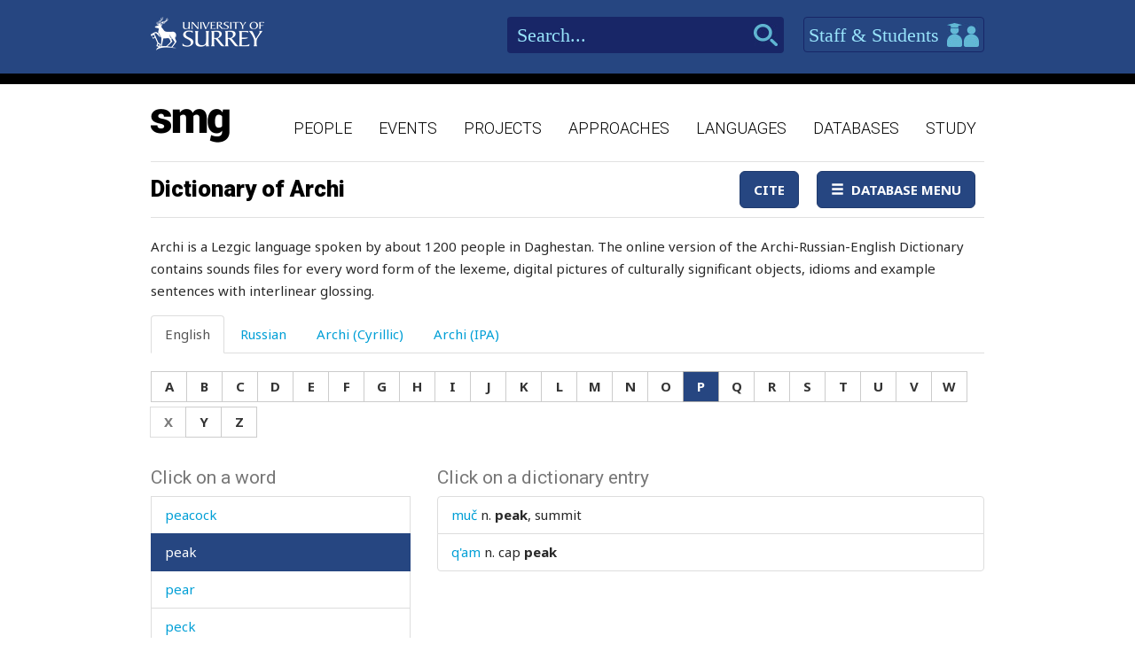

--- FILE ---
content_type: text/html; charset=utf-8
request_url: https://www.smg.surrey.ac.uk/archi-dictionary/?LE=112&WE=1992
body_size: 87656
content:


<!DOCTYPE html>
<!--[if lt IE 7]>      <html class="no-js ie6"> <![endif]-->
<!--[if IE 7]>         <html class="no-js ie7"> <![endif]-->
<!--[if IE 8]>         <html class="no-js ie8"> <![endif]-->
<!--[if gt IE 8]><!-->
<html class="no-js">
<!--<![endif]-->
<head><meta charset="utf-8" /><meta http-equiv="X-UA-Compatible" content="IE=Edge,chrome=1" /><link href="/favicon.ico" rel="icon" /><title>
	Dictionary of Archi - Surrey Morphology Group
</title><meta name="viewport" content="width=device-width, initial-scale=1" /><link rel='canonical' href='/archi-dictionary/' /><link href="//fonts.googleapis.com/css?family=Roboto:400,300,700,900,500" rel="stylesheet" type="text/css" /><link href="//fonts.googleapis.com/css?family=Noto+Sans:400,700" rel="stylesheet" type="text/css" /><link rel="stylesheet" href="../assets/css/style.min.css" />

    
    <link rel="stylesheet" href="/assets/css/db-style.min.css">


    <script type="text/javascript" src="/assets/scripts/libs/modernizr-2.6.2.min.js"> </script>
</head>
<body>
    
    <div class="container">
        <header class="header">
    <div class="top">
        <div class="wrapper">
            <a href="http://www.surrey.ac.uk/" class="logo">
                <img src="/assets/img/logo.png" alt="">
            </a>
            <div class="right">
                <div class="search">
                    <form method="get" action="/search">
                        <input type="text" placeholder="Search..." id="s" name="s" class="in-text">
                        <input type="submit" class="search-btn">
                    </form>
                </div>
                <a id="btn-staff-students" href="http://www.surrey.ac.uk/" class="btn-blue">Staff & Students
                    <i></i>
                </a>
                
            </div>
        </div>
    </div>
    <div class="bottom">
        <div class="wrapper">
            <a href="/" class="logo-main">
                <img src="/assets/img/logo-main.png" alt="">
            </a>
            <nav class="main-navigation">
    <ul>
                <li>
                    <a href="/people/">People</a>
                </li>
                <li>
                    <a href="/events/">Events</a>
                </li>
                <li>
                    <a href="/projects/">Projects</a>
                </li>
                <li>
                    <a href="/approaches/">Approaches</a>
                </li>
                <li>
                    <a href="/languages/">Languages</a>
                </li>
                <li>
                    <a href="/databases/">Databases</a>
                </li>
                <li>
                    <a href="/study/">Study</a>
                </li>

    </ul>
    <a href="javascript:;" class="mobile-nav-btn">
        <i class="ico mobile-nav"></i>
        <span>menu</span>
    </a>
</nav>
        </div>
    </div>
</header>

        <section class="content" id="content">
            
    <div class="wrapper db">
        
        <div class="db">
            <div class="container space-bottom databases-wrapper">
                

<nav class="navbar navbar-default" role="navigation">
    <div class="navbar-header">
        <button type="button" class="navbar-toggle" data-toggle="collapse" data-target="#navbar" aria-expanded="false" aria-controls="navbar">
            <span class="sr-only">Toggle navigation</span>
            <span class="icon-bar"></span>
            <span class="icon-bar"></span>
            <span class="icon-bar"></span>
        </button>
        <h1 class='navbar-brand''><a href='#'>Dictionary of Archi</a></h1>
    </div>
    <div id="navbar" class="navbar-collapse collapse">
        <ul class="nav navbar-nav navbar-right">
            <li><a href="/archi-dictionary/cite/" id="CiteLink" class="btn btn-primary" data-toggle="lightbox">Cite</a></li>
            
            <li id="NavigationDropDown" class="dropdown">
                <a class="btn btn-primary dropdown-toggle" data-toggle="dropdown" aria-expanded="false">
                    <span class="glyphicon glyphicon-menu-hamburger"></span>&nbsp;&nbsp;Database Menu</a>
                <ul class="dropdown-menu" role="menu">
                    
                            <li><a href="/archi-dictionary/" id="TheLink">Dictionary of Archi</a></li>
                        
                            <li><a href="/projects/archi-dictionary/print-edition/" id="TheLink">Dictionary of Archi - Print edition</a></li>
                        
                            <li><a href="/projects/archi-dictionary/reference-edition/" id="TheLink">Dictionary of Archi - Reference edition</a></li>
                        
                            <li><a href="/projects/archi-dictionary/linguists-edition/" id="TheLink">Dictionary of Archi - Linguist&#39;s edition</a></li>
                        
                            <li><a href="/archi-dictionary/help/" id="TheLink">Help</a></li>
                        
                    
                    
                </ul>
            </li>
        </ul>
    </div>
    <!--/.nav-collapse -->
</nav>


                <form method="post" action="/archi-dictionary/?LE=112&amp;WE=1992" id="form1">
<div class="aspNetHidden">
<input type="hidden" name="__VIEWSTATE" id="__VIEWSTATE" value="6L2Ampu9SumYHtmH/w3ZHXYQwS33pz2P2FHeDyORZEmpl+jbe3tq4Ka8FMsy5/EVoZT/KNU3o0uQyG8Cg+S5gQK2vZE5L76amf1yIOAQtVZz0MhXf+JnA2cW/FfiNVVc6Kah+xsL3GyC/IhUY6jK0pz+PsgtFtdwHQUXnCncU5jgfbulSvDqYPYrZU5FtS6zY7aTFpE1DIZSuU5h6cMv9We4ztrVSYF+KxTsToqXy2758mRnwOPjR26U7+dLkCnm8WY3WgaDCbIJi3ZH9b6iwbptIF5oDJ8+ZyzVb/2jjsqdxoMYoI+HCRhNcdAXK6Ld7GswG9wGT8kuaovkG6dnSJi4cH3dsETp3DgePRSjEDeep/RDZu/88o/ZhQYFoXOr3FIEFdkaGJGwQwtWrTn8E6tWJw8SQoggjPkRXY/LBSgj11nbYBTA0Hg5px+Cylv8c9/4DyMCqxhWVCm0aOxxpn1s6nw4FzG3h9moQFrMTyG8VVEaw7Pk+80r/LXQSvfIy+XB2RjB00pgaIrRYxmmX7n9OLCJy5MjRlO7OBqTDRgEgAINsjy2SrTXKHExqhk0KvLX1B7iuFrOuTL3ohjmVOla2qm9TEflXtwtemKNH0VMh7kOq17kPsm5nFnXJO/5YgPm/Sk6k3Kjm1iVIHloIE1sIWipgklvXFzndovi3mBJPVxVmphB1e3OcTFSpy27vFfHkS+wk/r0fElecfIvRFVMgTRbNOpMQzpAggp/tnBXLHiE5nH1DUy6sH0xHPhl086Te+sdE6juczDx2cdMjpinJzut5wf7hlqyMfWnTaFikbI1VsI+5Kt1/0cKSgrwCjY+ezbG+SxmNdj0GSQ1GghyRJFsdTx92Y68/6b58vRzAnNuS72cvC7o79GD7wwU+JmN3kHcQqZcb1Ck+oY1y6mCenzHxEIFws0FIgX18EweF6NsW5fdLPtQrBkwpcjCiVIHbYKueyt5IOTcCrO8Ag==" />
</div>

<script type="text/javascript">
//<![CDATA[
var theForm = document.forms['form1'];
if (!theForm) {
    theForm = document.form1;
}
function __doPostBack(eventTarget, eventArgument) {
    if (!theForm.onsubmit || (theForm.onsubmit() != false)) {
        theForm.__EVENTTARGET.value = eventTarget;
        theForm.__EVENTARGUMENT.value = eventArgument;
        theForm.submit();
    }
}
//]]>
</script>


<script src="/WebResource.axd?d=pynGkmcFUV13He1Qd6_TZBbqf2SB27EcG7IZl5oosjUeL0eCJ9Vj7bkXqcRGOLUYNGSGhIs61Ju_3jruuGsA-Q2&amp;t=638942246805310136" type="text/javascript"></script>

                    <p>Archi is a Lezgic language spoken by about 1200 people in Daghestan. The online version of the Archi-Russian-English Dictionary contains sounds files for every word form of the lexeme, digital pictures of culturally significant objects, idioms and example sentences with interlinear glossing.</p>
<p><span style="border-radius: 2px; text-indent: 20px; width: auto; padding: 0px 4px 0px 0px; text-align: center; font: bold 11px/20px 'Helvetica Neue',Helvetica,sans-serif; color: #ffffff; background: #bd081c  no-repeat scroll 3px 50% / 14px 14px; position: absolute; opacity: 1; z-index: 8675309; display: none; cursor: pointer; top: 22px; left: 18px;">Save</span></p>
                    


<div id="archi" data-db-group-name="archi">
    <div class="row">
        <div class="col-sm-12">
            <div role="tabpanel">
                <ul class="nav nav-tabs space-bottom" role="tablist">
                    <li role="presentation" class="active"><a href="#english" aria-controls="english" role="tab" data-toggle="tab">English</a></li>
                    <li role="presentation" class=""><a href="#russian" aria-controls="russian" role="tab" data-toggle="tab">Russian</a></li>
                    <li role="presentation" class=""><a href="#cyrillic" aria-controls="cyrillic" role="tab" data-toggle="tab">Archi (Cyrillic)</a></li>
                    <li role="presentation" class=""><a href="#ipa" aria-controls="ipa" role="tab" data-toggle="tab">Archi (IPA)</a></li>
                </ul>

                <div class="tab-content space-bottom">
                    
                    <div role="tabpanel" class="tab-pane active" id="english">
                        <div id="litEnglishLetters" class="letter-group" aria-label="English">
                            <div class="btn-group space-bottom-sm" role="group">
                                <a class="btn btn-default" href="?LE=97">A</a>
                                <a class="btn btn-default" href="?LE=98">B</a>
                                <a class="btn btn-default" href="?LE=99">C</a>
                                <a class="btn btn-default" href="?LE=100">D</a>
                                <a class="btn btn-default" href="?LE=101">E</a>
                                <a class="btn btn-default" href="?LE=102">F</a>
                                <a class="btn btn-default" href="?LE=103">G</a>
                                <a class="btn btn-default" href="?LE=104">H</a>
                                <a class="btn btn-default" href="?LE=105">I</a>
                                <a class="btn btn-default" href="?LE=106">J</a>
                                <a class="btn btn-default" href="?LE=107">K</a>
                                <a class="btn btn-default" href="?LE=108">L</a>
                                <a class="btn btn-default" href="?LE=109">M</a>
                                <a class="btn btn-default" href="?LE=110">N</a>
                                <a class="btn btn-default" href="?LE=111">O</a>
                                <a class="btn btn-default" href="?LE=112">P</a>
                                <a class="btn btn-default" href="?LE=113">Q</a>
                                <a class="btn btn-default" href="?LE=114">R</a>
                                <a class="btn btn-default" href="?LE=115">S</a>
                                <a class="btn btn-default" href="?LE=116">T</a>
                                <a class="btn btn-default" href="?LE=117">U</a>
                                <a class="btn btn-default" href="?LE=118">V</a>
                                <a class="btn btn-default" href="?LE=119">W</a>
                                <a class="btn btn-default" href="javacript:;" disabled="disabled">X</a>
                                <a class="btn btn-default" href="?LE=121">Y</a>
                                <a class="btn btn-default" href="?LE=122">Z</a>
                            </div>
                        </div>
                    </div>
                    <div role="tabpanel" class="tab-pane " id="russian">
                        <div id="litRussianLetters" class="letter-group" aria-label="Russian">
                            <div class="btn-group space-bottom-sm" role="group">
                                <a class="btn btn-default" href="?LR=1072">А</a>
                                <a class="btn btn-default" href="?LR=1073">Б</a>
                                <a class="btn btn-default" href="?LR=1074">В</a>
                                <a class="btn btn-default" href="?LR=1075">Г</a>
                                <a class="btn btn-default" href="?LR=1076">Д</a>
                                <a class="btn btn-default" href="?LR=1077">Е</a>
                                <a class="btn btn-default" href="?LR=1078">Ж</a>
                                <a class="btn btn-default" href="?LR=1079">З</a>
                                <a class="btn btn-default" href="?LR=1080">И</a>
                                <a class="btn btn-default" href="javacript:;" disabled="disabled">Й</a>
                                <a class="btn btn-default" href="?LR=1082">К</a>
                                <a class="btn btn-default" href="?LR=1083">Л</a>
                                <a class="btn btn-default" href="?LR=1084">М</a>
                                <a class="btn btn-default" href="?LR=1085">Н</a>
                                <a class="btn btn-default" href="?LR=1086">О</a>
                                <a class="btn btn-default" href="?LR=1087">П</a>
                                <a class="btn btn-default" href="?LR=1088">Р</a>
                                <a class="btn btn-default" href="?LR=1089">С</a>
                                <a class="btn btn-default" href="?LR=1090">Т</a>
                                <a class="btn btn-default" href="?LR=1091">У</a>
                                <a class="btn btn-default" href="?LR=1092">Ф</a>
                                <a class="btn btn-default" href="?LR=1093">Х</a>
                                <a class="btn btn-default" href="?LR=1094">Ц</a>
                                <a class="btn btn-default" href="?LR=1095">Ч</a>
                                <a class="btn btn-default" href="?LR=1096">Ш</a>
                                <a class="btn btn-default" href="?LR=1097">Щ</a>
                                <a class="btn btn-default" href="javacript:;" disabled="disabled">Ъ</a>
                                <a class="btn btn-default" href="javacript:;" disabled="disabled">Ы</a>
                                <a class="btn btn-default" href="javacript:;" disabled="disabled">Ь</a>
                                <a class="btn btn-default" href="?LR=1101">Э</a>
                                <a class="btn btn-default" href="?LR=1102">Ю</a>
                                <a class="btn btn-default" href="?LR=1103">Я</a>
                            </div>
                        </div>
                    </div>
                    <div role="tabpanel" class="tab-pane " id="cyrillic">
                        <div id="litCyrillicLetters" class="letter-group" aria-label="Archi (Cyrillic)">
                            <div class="btn-group space-bottom-sm" role="group">
                                <a class="btn btn-default" href="?LC=1">а</a>
                                <a class="btn btn-default" href="?LC=2">аI</a>
                                <a class="btn btn-default" href="?LC=3">а́</a>
                                <a class="btn btn-default" href="?LC=4">а́а</a>
                                <a class="btn btn-default" href="?LC=5">а́I</a>
                                <a class="btn btn-default" href="?LC=6">б</a>
                                <a class="btn btn-default" href="?LC=7">ц</a>
                                <a class="btn btn-default" href="?LC=8">ч</a>
                                <a class="btn btn-default" href="?LC=9">чI</a>
                                <a class="btn btn-default" href="?LC=10">цI</a>
                                <a class="btn btn-default" href="?LC=11">д</a>
                                <a class="btn btn-default" href="?LC=12">е</a>
                                <a class="btn btn-default" href="?LC=13">еI</a>
                                <a class="btn btn-default" href="?LC=14">е́</a>
                                <a class="btn btn-default" href="?LC=15">е́е</a>
                                <a class="btn btn-default" href="?LC=16">е́I</a>
                                <a class="btn btn-default" href="?LC=17">г</a>
                                <a class="btn btn-default" href="?LC=18">гв</a>
                                <a class="btn btn-default" href="?LC=19">гь</a>
                                <a class="btn btn-default" href="?LC=20">и</a>
                                <a class="btn btn-default" href="?LC=21">иI</a>
                                <a class="btn btn-default" href="?LC=22">и́</a>
                                <a class="btn btn-default" href="?LC=23">и́и</a>
                                <a class="btn btn-default" href="?LC=25">й</a>
                                <a class="btn btn-default" href="?LC=26">к</a>
                                <a class="btn btn-default" href="?LC=27">кI</a>
                                <a class="btn btn-default" href="?LC=29">лI</a>
                                <a class="btn btn-default" href="?LC=30">кь</a>
                                <a class="btn btn-default" href="?LC=31">кв</a>
                                <a class="btn btn-default" href="?LC=32">лIв</a>
                                <a class="btn btn-default" href="?LC=33">кьв</a>
                                <a class="btn btn-default" href="?LC=34">кIв</a>
                                <a class="btn btn-default" href="?LC=36">л</a>
                                <a class="btn btn-default" href="?LC=37">лъ</a>
                                <a class="btn btn-default" href="?LC=38">ллъ</a>
                                <a class="btn btn-default" href="?LC=39">ллъв</a>
                                <a class="btn btn-default" href="?LC=40">лъв</a>
                                <a class="btn btn-default" href="?LC=41">м</a>
                                <a class="btn btn-default" href="?LC=42">н</a>
                                <a class="btn btn-default" href="?LC=43">о</a>
                                <a class="btn btn-default" href="?LC=44">оI</a>
                                <a class="btn btn-default" href="?LC=45">о́</a>
                                <a class="btn btn-default" href="?LC=46">о́о</a>
                                <a class="btn btn-default" href="?LC=47">о́I</a>
                                <a class="btn btn-default" href="?LC=48">п</a>
                                <a class="btn btn-default" href="?LC=49">пI</a>
                                <a class="btn btn-default" href="?LC=50">хъ</a>
                                <a class="btn btn-default" href="?LC=51">хъI</a>
                                <a class="btn btn-default" href="?LC=52">хъIв</a>
                                <a class="btn btn-default" href="?LC=53">къI</a>
                                <a class="btn btn-default" href="?LC=54">къIв</a>
                                <a class="btn btn-default" href="?LC=55">къ</a>
                                <a class="btn btn-default" href="?LC=56">ккъI</a>
                                <a class="btn btn-default" href="?LC=57">р</a>
                                <a class="btn btn-default" href="?LC=58">гъ</a>
                                <a class="btn btn-default" href="?LC=59">гъI</a>
                                <a class="btn btn-default" href="?LC=60">гъIв</a>
                                <a class="btn btn-default" href="?LC=61">с</a>
                                <a class="btn btn-default" href="?LC=62">сс</a>
                                <a class="btn btn-default" href="?LC=63">ш</a>
                                <a class="btn btn-default" href="?LC=64">щ</a>
                                <a class="btn btn-default" href="?LC=65">т</a>
                                <a class="btn btn-default" href="?LC=66">тI</a>
                                <a class="btn btn-default" href="?LC=67">тв</a>
                                <a class="btn btn-default" href="?LC=68">у</a>
                                <a class="btn btn-default" href="?LC=69">уI</a>
                                <a class="btn btn-default" href="?LC=70">у́</a>
                                <a class="btn btn-default" href="?LC=71">у́у</a>
                                <a class="btn btn-default" href="?LC=72">у́I</a>
                                <a class="btn btn-default" href="?LC=73">в</a>
                                <a class="btn btn-default" href="?LC=74">з</a>
                                <a class="btn btn-default" href="?LC=75">ж</a>
                                <a class="btn btn-default" href="?LC=76">жв</a>
                                <a class="btn btn-default" href="?LC=77">гI</a>
                                <a class="btn btn-default" href="?LC=78">х</a>
                                <a class="btn btn-default" href="?LC=79">хв</a>
                                <a class="btn btn-default" href="?LC=80">хьI</a>
                                <a class="btn btn-default" href="?LC=81">хьIв</a>
                                <a class="btn btn-default" href="?LC=82">хх</a>
                                <a class="btn btn-default" href="?LC=83">ххв</a>
                                <a class="btn btn-default" href="?LC=84">ххьI</a>
                                <a class="btn btn-default" href="?LC=85">ххьIв</a>
                                <a class="btn btn-default" href="?LC=86">хI</a>
                            </div>
                        </div>
                    </div>
                    <div role="tabpanel" class="tab-pane " id="ipa">
                        <div id="litIpaLetters" class="letter-group" aria-label="Archi (IPA)">
                            <div class="btn-group space-bottom-sm" role="group">
                                <a class="btn btn-default" href="?LI=1">a</a>
                                <a class="btn btn-default" href="?LI=2">aˤ</a>
                                <a class="btn btn-default" href="?LI=3">á</a>
                                <a class="btn btn-default" href="?LI=4">áː</a>
                                <a class="btn btn-default" href="?LI=5">áˤ</a>
                                <a class="btn btn-default" href="?LI=6">b</a>
                                <a class="btn btn-default" href="?LI=7">c</a>
                                <a class="btn btn-default" href="?LI=8">č</a>
                                <a class="btn btn-default" href="?LI=9">č'</a>
                                <a class="btn btn-default" href="?LI=10">c'</a>
                                <a class="btn btn-default" href="?LI=11">d</a>
                                <a class="btn btn-default" href="?LI=12">e</a>
                                <a class="btn btn-default" href="?LI=13">eˤ</a>
                                <a class="btn btn-default" href="?LI=14">é</a>
                                <a class="btn btn-default" href="?LI=15">éː</a>
                                <a class="btn btn-default" href="?LI=16">éˤ</a>
                                <a class="btn btn-default" href="?LI=17">g</a>
                                <a class="btn btn-default" href="?LI=18">gʷ</a>
                                <a class="btn btn-default" href="?LI=19">h</a>
                                <a class="btn btn-default" href="?LI=20">i</a>
                                <a class="btn btn-default" href="?LI=21">iˤ</a>
                                <a class="btn btn-default" href="?LI=22">í</a>
                                <a class="btn btn-default" href="?LI=23">íː</a>
                                <a class="btn btn-default" href="?LI=25">j</a>
                                <a class="btn btn-default" href="?LI=26">k</a>
                                <a class="btn btn-default" href="?LI=27">k'</a>
                                <a class="btn btn-default" href="?LI=29">kɬ</a>
                                <a class="btn btn-default" href="?LI=30">kɬ'</a>
                                <a class="btn btn-default" href="?LI=31">kʷ</a>
                                <a class="btn btn-default" href="?LI=32">kɬʷ</a>
                                <a class="btn btn-default" href="?LI=33">kɬ'ʷ</a>
                                <a class="btn btn-default" href="?LI=34">k'ʷ</a>
                                <a class="btn btn-default" href="?LI=36">l</a>
                                <a class="btn btn-default" href="?LI=37">ɬ</a>
                                <a class="btn btn-default" href="?LI=38">ɬː</a>
                                <a class="btn btn-default" href="?LI=39">ɬːʷ</a>
                                <a class="btn btn-default" href="?LI=40">ɬʷ</a>
                                <a class="btn btn-default" href="?LI=41">m</a>
                                <a class="btn btn-default" href="?LI=42">n</a>
                                <a class="btn btn-default" href="?LI=43">o</a>
                                <a class="btn btn-default" href="?LI=44">oˤ</a>
                                <a class="btn btn-default" href="?LI=45">ó</a>
                                <a class="btn btn-default" href="?LI=46">óː</a>
                                <a class="btn btn-default" href="?LI=47">óˤ</a>
                                <a class="btn btn-default" href="?LI=48">p</a>
                                <a class="btn btn-default" href="?LI=49">p'</a>
                                <a class="btn btn-default" href="?LI=50">q</a>
                                <a class="btn btn-default" href="?LI=51">qˤ</a>
                                <a class="btn btn-default" href="?LI=52">qʷˤ</a>
                                <a class="btn btn-default" href="?LI=54">q'ʷˤ</a>
                                <a class="btn btn-default" href="?LI=55">q'</a>
                                <a class="btn btn-default" href="?LI=56">qː'ˤ</a>
                                <a class="btn btn-default" href="?LI=57">r</a>
                                <a class="btn btn-default" href="?LI=58">ʁ</a>
                                <a class="btn btn-default" href="?LI=59">ʁˤ</a>
                                <a class="btn btn-default" href="?LI=60">ʁʷˤ</a>
                                <a class="btn btn-default" href="?LI=61">s</a>
                                <a class="btn btn-default" href="?LI=62">sː</a>
                                <a class="btn btn-default" href="?LI=63">š</a>
                                <a class="btn btn-default" href="?LI=64">šː</a>
                                <a class="btn btn-default" href="?LI=65">t</a>
                                <a class="btn btn-default" href="?LI=66">t'</a>
                                <a class="btn btn-default" href="?LI=67">tʷ</a>
                                <a class="btn btn-default" href="?LI=68">u</a>
                                <a class="btn btn-default" href="?LI=69">uˤ</a>
                                <a class="btn btn-default" href="?LI=70">ú</a>
                                <a class="btn btn-default" href="?LI=53">q'ˤ</a>
                                <a class="btn btn-default" href="?LI=71">úː</a>
                                <a class="btn btn-default" href="?LI=72">úˤ</a>
                                <a class="btn btn-default" href="?LI=73">w</a>
                                <a class="btn btn-default" href="?LI=74">z</a>
                                <a class="btn btn-default" href="?LI=75">ž</a>
                                <a class="btn btn-default" href="?LI=76">žʷ</a>
                                <a class="btn btn-default" href="?LI=77">ʕ</a>
                                <a class="btn btn-default" href="?LI=78">χ</a>
                                <a class="btn btn-default" href="?LI=79">χʷ</a>
                                <a class="btn btn-default" href="?LI=80">χˤ</a>
                                <a class="btn btn-default" href="?LI=81">χʷˤ</a>
                                <a class="btn btn-default" href="?LI=82">χː</a>
                                <a class="btn btn-default" href="?LI=83">χːʷ</a>
                                <a class="btn btn-default" href="?LI=84">χːˤ</a>
                                <a class="btn btn-default" href="?LI=85">χːʷˤ</a>
                                <a class="btn btn-default" href="?LI=86">ħ</a>
                            </div>
                        </div>
                    </div>
                </div>
            </div>
        </div>
    </div>
    <div id="results" class="row">
        <div class="col-sm-4">
                    

<div id="words">
    <h2>Click on a word</h2>
    <div class="scroll-container">
        <ul id="litWordList" class="list-group"><li class="list-group-item"><a href="https://www.smg.surrey.ac.uk/archi-dictionary/?LE=112&WE=3337" target="_parent">pacer</a></li><li class="list-group-item"><a href="https://www.smg.surrey.ac.uk/archi-dictionary/?LE=112&WE=1531" target="_parent">pack</a></li><li class="list-group-item"><a href="https://www.smg.surrey.ac.uk/archi-dictionary/?LE=112&WE=2708" target="_parent">pack-saddle</a></li><li class="list-group-item"><a href="https://www.smg.surrey.ac.uk/archi-dictionary/?LE=112&WE=1680" target="_parent">padlock</a></li><li class="list-group-item"><a href="https://www.smg.surrey.ac.uk/archi-dictionary/?LE=112&WE=2884" target="_parent">pail</a></li><li class="list-group-item"><a href="https://www.smg.surrey.ac.uk/archi-dictionary/?LE=112&WE=1424" target="_parent">pain</a></li><li class="list-group-item"><a href="https://www.smg.surrey.ac.uk/archi-dictionary/?LE=112&WE=2909" target="_parent">paint</a></li><li class="list-group-item"><a href="https://www.smg.surrey.ac.uk/archi-dictionary/?LE=112&WE=412" target="_parent">pair</a></li><li class="list-group-item"><a href="https://www.smg.surrey.ac.uk/archi-dictionary/?LE=112&WE=2164" target="_parent">palace</a></li><li class="list-group-item"><a href="https://www.smg.surrey.ac.uk/archi-dictionary/?LE=112&WE=3205" target="_parent">palata</a></li><li class="list-group-item"><a href="https://www.smg.surrey.ac.uk/archi-dictionary/?LE=112&WE=1499" target="_parent">palm</a></li><li class="list-group-item"><a href="https://www.smg.surrey.ac.uk/archi-dictionary/?LE=112&WE=2546" target="_parent">pan</a></li><li class="list-group-item"><a href="https://www.smg.surrey.ac.uk/archi-dictionary/?LE=112&WE=770" target="_parent">pancake</a></li><li class="list-group-item"><a href="https://www.smg.surrey.ac.uk/archi-dictionary/?LE=112&WE=1584" target="_parent">pantry</a></li><li class="list-group-item"><a href="https://www.smg.surrey.ac.uk/archi-dictionary/?LE=112&WE=1561" target="_parent">paper</a></li><li class="list-group-item"><a href="https://www.smg.surrey.ac.uk/archi-dictionary/?LE=112&WE=92" target="_parent">paradise</a></li><li class="list-group-item"><a href="https://www.smg.surrey.ac.uk/archi-dictionary/?LE=112&WE=2483" target="_parent">paralysis</a></li><li class="list-group-item"><a href="https://www.smg.surrey.ac.uk/archi-dictionary/?LE=112&WE=2314" target="_parent">pare</a></li><li class="list-group-item"><a href="https://www.smg.surrey.ac.uk/archi-dictionary/?LE=112&WE=41" target="_parent">parents</a></li><li class="list-group-item"><a href="https://www.smg.surrey.ac.uk/archi-dictionary/?LE=112&WE=297" target="_parent">part</a></li><li class="list-group-item"><a href="https://www.smg.surrey.ac.uk/archi-dictionary/?LE=112&WE=3581" target="_parent">participate</a></li><li class="list-group-item"><a href="https://www.smg.surrey.ac.uk/archi-dictionary/?LE=112&WE=2844" target="_parent">particular</a></li><li class="list-group-item"><a href="https://www.smg.surrey.ac.uk/archi-dictionary/?LE=112&WE=2329" target="_parent">partition</a></li><li class="list-group-item"><a href="https://www.smg.surrey.ac.uk/archi-dictionary/?LE=112&WE=2556" target="_parent">partridge</a></li><li class="list-group-item"><a href="https://www.smg.surrey.ac.uk/archi-dictionary/?LE=112&WE=2597" target="_parent">party</a></li><li class="list-group-item"><a href="https://www.smg.surrey.ac.uk/archi-dictionary/?LE=112&WE=916" target="_parent">pass</a></li><li class="list-group-item"><a href="https://www.smg.surrey.ac.uk/archi-dictionary/?LE=112&WE=2787" target="_parent">passing</a></li><li class="list-group-item"><a href="https://www.smg.surrey.ac.uk/archi-dictionary/?LE=112&WE=3725" target="_parent">passion</a></li><li class="list-group-item"><a href="https://www.smg.surrey.ac.uk/archi-dictionary/?LE=112&WE=1304" target="_parent">past</a></li><li class="list-group-item"><a href="https://www.smg.surrey.ac.uk/archi-dictionary/?LE=112&WE=2147" target="_parent">paste</a></li><li class="list-group-item"><a href="https://www.smg.surrey.ac.uk/archi-dictionary/?LE=112&WE=285" target="_parent">pasture</a></li><li class="list-group-item"><a href="https://www.smg.surrey.ac.uk/archi-dictionary/?LE=112&WE=1890" target="_parent">patch</a></li><li class="list-group-item"><a href="https://www.smg.surrey.ac.uk/archi-dictionary/?LE=112&WE=475" target="_parent">path</a></li><li class="list-group-item"><a href="https://www.smg.surrey.ac.uk/archi-dictionary/?LE=112&WE=2894" target="_parent">patience</a></li><li class="list-group-item"><a href="https://www.smg.surrey.ac.uk/archi-dictionary/?LE=112&WE=1821" target="_parent">pattern</a></li><li class="list-group-item"><a href="https://www.smg.surrey.ac.uk/archi-dictionary/?LE=112&WE=1626" target="_parent">paw</a></li><li class="list-group-item"><a href="https://www.smg.surrey.ac.uk/archi-dictionary/?LE=112&WE=2713" target="_parent">payment</a></li><li class="list-group-item"><a href="https://www.smg.surrey.ac.uk/archi-dictionary/?LE=112&WE=272" target="_parent">pea</a></li><li class="list-group-item"><a href="https://www.smg.surrey.ac.uk/archi-dictionary/?LE=112&WE=2621" target="_parent">peace</a></li><li class="list-group-item"><a href="https://www.smg.surrey.ac.uk/archi-dictionary/?LE=112&WE=3744" target="_parent">peaceful</a></li><li class="list-group-item"><a href="https://www.smg.surrey.ac.uk/archi-dictionary/?LE=112&WE=2985" target="_parent">peacock</a></li><li class="list-group-item active"><a href="https://www.smg.surrey.ac.uk/archi-dictionary/?LE=112&WE=1992" target="_parent">peak</a></li><li class="list-group-item"><a href="https://www.smg.surrey.ac.uk/archi-dictionary/?LE=112&WE=3182" target="_parent">pear</a></li><li class="list-group-item"><a href="https://www.smg.surrey.ac.uk/archi-dictionary/?LE=112&WE=1721" target="_parent">peck</a></li><li class="list-group-item"><a href="https://www.smg.surrey.ac.uk/archi-dictionary/?LE=112&WE=1084" target="_parent">peel</a></li><li class="list-group-item"><a href="https://www.smg.surrey.ac.uk/archi-dictionary/?LE=112&WE=1299" target="_parent">peep</a></li><li class="list-group-item"><a href="https://www.smg.surrey.ac.uk/archi-dictionary/?LE=112&WE=503" target="_parent">peg</a></li><li class="list-group-item"><a href="https://www.smg.surrey.ac.uk/archi-dictionary/?LE=112&WE=2243" target="_parent">pen</a></li><li class="list-group-item"><a href="https://www.smg.surrey.ac.uk/archi-dictionary/?LE=112&WE=714" target="_parent">penalty</a></li><li class="list-group-item"><a href="https://www.smg.surrey.ac.uk/archi-dictionary/?LE=112&WE=1656" target="_parent">pencil</a></li><li class="list-group-item"><a href="https://www.smg.surrey.ac.uk/archi-dictionary/?LE=112&WE=332" target="_parent">penis</a></li><li class="list-group-item"><a href="https://www.smg.surrey.ac.uk/archi-dictionary/?LE=112&WE=2964" target="_parent">penitence</a></li><li class="list-group-item"><a href="https://www.smg.surrey.ac.uk/archi-dictionary/?LE=112&WE=3147" target="_parent">peole</a></li><li class="list-group-item"><a href="https://www.smg.surrey.ac.uk/archi-dictionary/?LE=112&WE=227" target="_parent">people</a></li><li class="list-group-item"><a href="https://www.smg.surrey.ac.uk/archi-dictionary/?LE=112&WE=784" target="_parent">pepper</a></li><li class="list-group-item"><a href="https://www.smg.surrey.ac.uk/archi-dictionary/?LE=112&WE=3398" target="_parent">percent</a></li><li class="list-group-item"><a href="https://www.smg.surrey.ac.uk/archi-dictionary/?LE=112&WE=2357" target="_parent">perch</a></li><li class="list-group-item"><a href="https://www.smg.surrey.ac.uk/archi-dictionary/?LE=112&WE=3162" target="_parent">perfidious</a></li><li class="list-group-item"><a href="https://www.smg.surrey.ac.uk/archi-dictionary/?LE=112&WE=660" target="_parent">perforated</a></li><li class="list-group-item"><a href="https://www.smg.surrey.ac.uk/archi-dictionary/?LE=112&WE=480" target="_parent">perfume</a></li><li class="list-group-item"><a href="https://www.smg.surrey.ac.uk/archi-dictionary/?LE=112&WE=644" target="_parent">period</a></li><li class="list-group-item"><a href="https://www.smg.surrey.ac.uk/archi-dictionary/?LE=112&WE=3263" target="_parent">perish</a></li><li class="list-group-item"><a href="https://www.smg.surrey.ac.uk/archi-dictionary/?LE=112&WE=797" target="_parent">permission</a></li><li class="list-group-item"><a href="https://www.smg.surrey.ac.uk/archi-dictionary/?LE=112&WE=791" target="_parent">permit</a></li><li class="list-group-item"><a href="https://www.smg.surrey.ac.uk/archi-dictionary/?LE=112&WE=3556" target="_parent">persian</a></li><li class="list-group-item"><a href="https://www.smg.surrey.ac.uk/archi-dictionary/?LE=112&WE=1095" target="_parent">persist</a></li><li class="list-group-item"><a href="https://www.smg.surrey.ac.uk/archi-dictionary/?LE=112&WE=74" target="_parent">person</a></li><li class="list-group-item"><a href="https://www.smg.surrey.ac.uk/archi-dictionary/?LE=112&WE=3137" target="_parent">persuade</a></li><li class="list-group-item"><a href="https://www.smg.surrey.ac.uk/archi-dictionary/?LE=112&WE=3251" target="_parent">persuasion</a></li><li class="list-group-item"><a href="https://www.smg.surrey.ac.uk/archi-dictionary/?LE=112&WE=1414" target="_parent">pestering</a></li><li class="list-group-item"><a href="https://www.smg.surrey.ac.uk/archi-dictionary/?LE=112&WE=1796" target="_parent">pestle</a></li><li class="list-group-item"><a href="https://www.smg.surrey.ac.uk/archi-dictionary/?LE=112&WE=3612" target="_parent">pests</a></li><li class="list-group-item"><a href="https://www.smg.surrey.ac.uk/archi-dictionary/?LE=112&WE=3037" target="_parent">petition</a></li><li class="list-group-item"><a href="https://www.smg.surrey.ac.uk/archi-dictionary/?LE=112&WE=3395" target="_parent">petrol</a></li><li class="list-group-item"><a href="https://www.smg.surrey.ac.uk/archi-dictionary/?LE=112&WE=2045" target="_parent">petroleum</a></li><li class="list-group-item"><a href="https://www.smg.surrey.ac.uk/archi-dictionary/?LE=112&WE=3499" target="_parent">phantom</a></li><li class="list-group-item"><a href="https://www.smg.surrey.ac.uk/archi-dictionary/?LE=112&WE=729" target="_parent">pheasant</a></li><li class="list-group-item"><a href="https://www.smg.surrey.ac.uk/archi-dictionary/?LE=112&WE=131" target="_parent">phlegm</a></li><li class="list-group-item"><a href="https://www.smg.surrey.ac.uk/archi-dictionary/?LE=112&WE=2892" target="_parent">photo</a></li><li class="list-group-item"><a href="https://www.smg.surrey.ac.uk/archi-dictionary/?LE=112&WE=841" target="_parent">pick</a></li><li class="list-group-item"><a href="https://www.smg.surrey.ac.uk/archi-dictionary/?LE=112&WE=2313" target="_parent">picnic</a></li><li class="list-group-item"><a href="https://www.smg.surrey.ac.uk/archi-dictionary/?LE=112&WE=2890" target="_parent">picture</a></li><li class="list-group-item"><a href="https://www.smg.surrey.ac.uk/archi-dictionary/?LE=112&WE=202" target="_parent">pie</a></li><li class="list-group-item"><a href="https://www.smg.surrey.ac.uk/archi-dictionary/?LE=112&WE=1575" target="_parent">piece</a></li><li class="list-group-item"><a href="https://www.smg.surrey.ac.uk/archi-dictionary/?LE=112&WE=217" target="_parent">pier</a></li><li class="list-group-item"><a href="https://www.smg.surrey.ac.uk/archi-dictionary/?LE=112&WE=236" target="_parent">pig</a></li><li class="list-group-item"><a href="https://www.smg.surrey.ac.uk/archi-dictionary/?LE=112&WE=3210" target="_parent">pigeon</a></li><li class="list-group-item"><a href="https://www.smg.surrey.ac.uk/archi-dictionary/?LE=112&WE=2101" target="_parent">pilaw</a></li><li class="list-group-item"><a href="https://www.smg.surrey.ac.uk/archi-dictionary/?LE=112&WE=1004" target="_parent">pile</a></li><li class="list-group-item"><a href="https://www.smg.surrey.ac.uk/archi-dictionary/?LE=112&WE=1587" target="_parent">pilgrimage</a></li><li class="list-group-item"><a href="https://www.smg.surrey.ac.uk/archi-dictionary/?LE=112&WE=255" target="_parent">pill</a></li><li class="list-group-item"><a href="https://www.smg.surrey.ac.uk/archi-dictionary/?LE=112&WE=362" target="_parent">pillar</a></li><li class="list-group-item"><a href="https://www.smg.surrey.ac.uk/archi-dictionary/?LE=112&WE=1756" target="_parent">pillow</a></li><li class="list-group-item"><a href="https://www.smg.surrey.ac.uk/archi-dictionary/?LE=112&WE=2995" target="_parent">pimple</a></li><li class="list-group-item"><a href="https://www.smg.surrey.ac.uk/archi-dictionary/?LE=112&WE=5" target="_parent">pin</a></li><li class="list-group-item"><a href="https://www.smg.surrey.ac.uk/archi-dictionary/?LE=112&WE=2677" target="_parent">pinch</a></li><li class="list-group-item"><a href="https://www.smg.surrey.ac.uk/archi-dictionary/?LE=112&WE=1544" target="_parent">pine</a></li><li class="list-group-item"><a href="https://www.smg.surrey.ac.uk/archi-dictionary/?LE=112&WE=3792" target="_parent">pious</a></li><li class="list-group-item"><a href="https://www.smg.surrey.ac.uk/archi-dictionary/?LE=112&WE=2129" target="_parent">pipe</a></li><li class="list-group-item"><a href="https://www.smg.surrey.ac.uk/archi-dictionary/?LE=112&WE=224" target="_parent">pit</a></li><li class="list-group-item"><a href="https://www.smg.surrey.ac.uk/archi-dictionary/?LE=112&WE=2475" target="_parent">pitch</a></li><li class="list-group-item"><a href="https://www.smg.surrey.ac.uk/archi-dictionary/?LE=112&WE=441" target="_parent">pitcher</a></li><li class="list-group-item"><a href="https://www.smg.surrey.ac.uk/archi-dictionary/?LE=112&WE=1537" target="_parent">pitiable</a></li><li class="list-group-item"><a href="https://www.smg.surrey.ac.uk/archi-dictionary/?LE=112&WE=980" target="_parent">pity</a></li><li class="list-group-item"><a href="https://www.smg.surrey.ac.uk/archi-dictionary/?LE=112&WE=215" target="_parent">place</a></li><li class="list-group-item"><a href="https://www.smg.surrey.ac.uk/archi-dictionary/?LE=112&WE=3510" target="_parent">placid</a></li><li class="list-group-item"><a href="https://www.smg.surrey.ac.uk/archi-dictionary/?LE=112&WE=2572" target="_parent">plain</a></li><li class="list-group-item"><a href="https://www.smg.surrey.ac.uk/archi-dictionary/?LE=112&WE=3500" target="_parent">plaintiff</a></li><li class="list-group-item"><a href="https://www.smg.surrey.ac.uk/archi-dictionary/?LE=112&WE=2576" target="_parent">plait</a></li><li class="list-group-item"><a href="https://www.smg.surrey.ac.uk/archi-dictionary/?LE=112&WE=3088" target="_parent">plan</a></li><li class="list-group-item"><a href="https://www.smg.surrey.ac.uk/archi-dictionary/?LE=112&WE=1810" target="_parent">plane</a></li><li class="list-group-item"><a href="https://www.smg.surrey.ac.uk/archi-dictionary/?LE=112&WE=2229" target="_parent">plank</a></li><li class="list-group-item"><a href="https://www.smg.surrey.ac.uk/archi-dictionary/?LE=112&WE=20" target="_parent">plant</a></li><li class="list-group-item"><a href="https://www.smg.surrey.ac.uk/archi-dictionary/?LE=112&WE=876" target="_parent">plaster</a></li><li class="list-group-item"><a href="https://www.smg.surrey.ac.uk/archi-dictionary/?LE=112&WE=45" target="_parent">plate</a></li><li class="list-group-item"><a href="https://www.smg.surrey.ac.uk/archi-dictionary/?LE=112&WE=796" target="_parent">play</a></li><li class="list-group-item"><a href="https://www.smg.surrey.ac.uk/archi-dictionary/?LE=112&WE=1863" target="_parent">playboy</a></li><li class="list-group-item"><a href="https://www.smg.surrey.ac.uk/archi-dictionary/?LE=112&WE=1511" target="_parent">pleasant</a></li><li class="list-group-item"><a href="https://www.smg.surrey.ac.uk/archi-dictionary/?LE=112&WE=2620" target="_parent">please</a></li><li class="list-group-item"><a href="https://www.smg.surrey.ac.uk/archi-dictionary/?LE=112&WE=725" target="_parent">pleasure</a></li><li class="list-group-item"><a href="https://www.smg.surrey.ac.uk/archi-dictionary/?LE=112&WE=1778" target="_parent">pleat</a></li><li class="list-group-item"><a href="https://www.smg.surrey.ac.uk/archi-dictionary/?LE=112&WE=1270" target="_parent">plentiful</a></li><li class="list-group-item"><a href="https://www.smg.surrey.ac.uk/archi-dictionary/?LE=112&WE=1557" target="_parent">pliers</a></li><li class="list-group-item"><a href="https://www.smg.surrey.ac.uk/archi-dictionary/?LE=112&WE=3545" target="_parent">plight</a></li><li class="list-group-item"><a href="https://www.smg.surrey.ac.uk/archi-dictionary/?LE=112&WE=679" target="_parent">plinth</a></li><li class="list-group-item"><a href="https://www.smg.surrey.ac.uk/archi-dictionary/?LE=112&WE=3497" target="_parent">plot</a></li><li class="list-group-item"><a href="https://www.smg.surrey.ac.uk/archi-dictionary/?LE=112&WE=9" target="_parent">plough</a></li><li class="list-group-item"><a href="https://www.smg.surrey.ac.uk/archi-dictionary/?LE=112&WE=3091" target="_parent">ploughshare</a></li><li class="list-group-item"><a href="https://www.smg.surrey.ac.uk/archi-dictionary/?LE=112&WE=1431" target="_parent">pluck</a></li><li class="list-group-item"><a href="https://www.smg.surrey.ac.uk/archi-dictionary/?LE=112&WE=1614" target="_parent">plum</a></li><li class="list-group-item"><a href="https://www.smg.surrey.ac.uk/archi-dictionary/?LE=112&WE=3270" target="_parent">plump</a></li><li class="list-group-item"><a href="https://www.smg.surrey.ac.uk/archi-dictionary/?LE=112&WE=3825" target="_parent">plus</a></li><li class="list-group-item"><a href="https://www.smg.surrey.ac.uk/archi-dictionary/?LE=112&WE=2215" target="_parent">pocket</a></li><li class="list-group-item"><a href="https://www.smg.surrey.ac.uk/archi-dictionary/?LE=112&WE=3082" target="_parent">pod</a></li><li class="list-group-item"><a href="https://www.smg.surrey.ac.uk/archi-dictionary/?LE=112&WE=3122" target="_parent">poem</a></li><li class="list-group-item"><a href="https://www.smg.surrey.ac.uk/archi-dictionary/?LE=112&WE=1560" target="_parent">point</a></li><li class="list-group-item"><a href="https://www.smg.surrey.ac.uk/archi-dictionary/?LE=112&WE=941" target="_parent">pointy</a></li><li class="list-group-item"><a href="https://www.smg.surrey.ac.uk/archi-dictionary/?LE=112&WE=2873" target="_parent">poison</a></li><li class="list-group-item"><a href="https://www.smg.surrey.ac.uk/archi-dictionary/?LE=112&WE=3610" target="_parent">poisonous</a></li><li class="list-group-item"><a href="https://www.smg.surrey.ac.uk/archi-dictionary/?LE=112&WE=449" target="_parent">pole</a></li><li class="list-group-item"><a href="https://www.smg.surrey.ac.uk/archi-dictionary/?LE=112&WE=3433" target="_parent">polish</a></li><li class="list-group-item"><a href="https://www.smg.surrey.ac.uk/archi-dictionary/?LE=112&WE=2056" target="_parent">pomegranate</a></li><li class="list-group-item"><a href="https://www.smg.surrey.ac.uk/archi-dictionary/?LE=112&WE=2661" target="_parent">pommel</a></li><li class="list-group-item"><a href="https://www.smg.surrey.ac.uk/archi-dictionary/?LE=112&WE=3754" target="_parent">pomposity</a></li><li class="list-group-item"><a href="https://www.smg.surrey.ac.uk/archi-dictionary/?LE=112&WE=3759" target="_parent">pompously</a></li><li class="list-group-item"><a href="https://www.smg.surrey.ac.uk/archi-dictionary/?LE=112&WE=183" target="_parent">pond</a></li><li class="list-group-item"><a href="https://www.smg.surrey.ac.uk/archi-dictionary/?LE=112&WE=184" target="_parent">pool</a></li><li class="list-group-item"><a href="https://www.smg.surrey.ac.uk/archi-dictionary/?LE=112&WE=1967" target="_parent">poor</a></li><li class="list-group-item"><a href="https://www.smg.surrey.ac.uk/archi-dictionary/?LE=112&WE=2943" target="_parent">poplar</a></li><li class="list-group-item"><a href="https://www.smg.surrey.ac.uk/archi-dictionary/?LE=112&WE=3789" target="_parent">popularity</a></li><li class="list-group-item"><a href="https://www.smg.surrey.ac.uk/archi-dictionary/?LE=112&WE=3344" target="_parent">population</a></li><li class="list-group-item"><a href="https://www.smg.surrey.ac.uk/archi-dictionary/?LE=112&WE=3318" target="_parent">porous</a></li><li class="list-group-item"><a href="https://www.smg.surrey.ac.uk/archi-dictionary/?LE=112&WE=226" target="_parent">porridge</a></li><li class="list-group-item"><a href="https://www.smg.surrey.ac.uk/archi-dictionary/?LE=112&WE=2560" target="_parent">portion</a></li><li class="list-group-item"><a href="https://www.smg.surrey.ac.uk/archi-dictionary/?LE=112&WE=993" target="_parent">pose</a></li><li class="list-group-item"><a href="https://www.smg.surrey.ac.uk/archi-dictionary/?LE=112&WE=2528" target="_parent">posessions</a></li><li class="list-group-item"><a href="https://www.smg.surrey.ac.uk/archi-dictionary/?LE=112&WE=1062" target="_parent">possession</a></li><li class="list-group-item"><a href="https://www.smg.surrey.ac.uk/archi-dictionary/?LE=112&WE=1936" target="_parent">possibility</a></li><li class="list-group-item"><a href="https://www.smg.surrey.ac.uk/archi-dictionary/?LE=112&WE=463" target="_parent">post</a></li><li class="list-group-item"><a href="https://www.smg.surrey.ac.uk/archi-dictionary/?LE=112&WE=366" target="_parent">pot</a></li><li class="list-group-item"><a href="https://www.smg.surrey.ac.uk/archi-dictionary/?LE=112&WE=203" target="_parent">potato</a></li><li class="list-group-item"><a href="https://www.smg.surrey.ac.uk/archi-dictionary/?LE=112&WE=3342" target="_parent">potatoes</a></li><li class="list-group-item"><a href="https://www.smg.surrey.ac.uk/archi-dictionary/?LE=112&WE=1453" target="_parent">pottery</a></li><li class="list-group-item"><a href="https://www.smg.surrey.ac.uk/archi-dictionary/?LE=112&WE=593" target="_parent">pound</a></li><li class="list-group-item"><a href="https://www.smg.surrey.ac.uk/archi-dictionary/?LE=112&WE=602" target="_parent">pour</a></li><li class="list-group-item"><a href="https://www.smg.surrey.ac.uk/archi-dictionary/?LE=112&WE=2609" target="_parent">poverty</a></li><li class="list-group-item"><a href="https://www.smg.surrey.ac.uk/archi-dictionary/?LE=112&WE=3611" target="_parent">powder</a></li><li class="list-group-item"><a href="https://www.smg.surrey.ac.uk/archi-dictionary/?LE=112&WE=206" target="_parent">power</a></li><li class="list-group-item"><a href="https://www.smg.surrey.ac.uk/archi-dictionary/?LE=112&WE=1271" target="_parent">powerful</a></li><li class="list-group-item"><a href="https://www.smg.surrey.ac.uk/archi-dictionary/?LE=112&WE=971" target="_parent">praise</a></li><li class="list-group-item"><a href="https://www.smg.surrey.ac.uk/archi-dictionary/?LE=112&WE=1189" target="_parent">pray</a></li><li class="list-group-item"><a href="https://www.smg.surrey.ac.uk/archi-dictionary/?LE=112&WE=124" target="_parent">prayer</a></li><li class="list-group-item"><a href="https://www.smg.surrey.ac.uk/archi-dictionary/?LE=112&WE=1899" target="_parent">praying</a></li><li class="list-group-item"><a href="https://www.smg.surrey.ac.uk/archi-dictionary/?LE=112&WE=3271" target="_parent">preacher</a></li><li class="list-group-item"><a href="https://www.smg.surrey.ac.uk/archi-dictionary/?LE=112&WE=2868" target="_parent">precarious</a></li><li class="list-group-item"><a href="https://www.smg.surrey.ac.uk/archi-dictionary/?LE=112&WE=3495" target="_parent">precept</a></li><li class="list-group-item"><a href="https://www.smg.surrey.ac.uk/archi-dictionary/?LE=112&WE=1479" target="_parent">precipice</a></li><li class="list-group-item"><a href="https://www.smg.surrey.ac.uk/archi-dictionary/?LE=112&WE=2691" target="_parent">precipitation</a></li><li class="list-group-item"><a href="https://www.smg.surrey.ac.uk/archi-dictionary/?LE=112&WE=1802" target="_parent">pregnant</a></li><li class="list-group-item"><a href="https://www.smg.surrey.ac.uk/archi-dictionary/?LE=112&WE=2791" target="_parent">preoccupied</a></li><li class="list-group-item"><a href="https://www.smg.surrey.ac.uk/archi-dictionary/?LE=112&WE=1337" target="_parent">preparation</a></li><li class="list-group-item"><a href="https://www.smg.surrey.ac.uk/archi-dictionary/?LE=112&WE=1336" target="_parent">prepare</a></li><li class="list-group-item"><a href="https://www.smg.surrey.ac.uk/archi-dictionary/?LE=112&WE=1326" target="_parent">present</a></li><li class="list-group-item"><a href="https://www.smg.surrey.ac.uk/archi-dictionary/?LE=112&WE=3359" target="_parent">presentation</a></li><li class="list-group-item"><a href="https://www.smg.surrey.ac.uk/archi-dictionary/?LE=112&WE=925" target="_parent">press</a></li><li class="list-group-item"><a href="https://www.smg.surrey.ac.uk/archi-dictionary/?LE=112&WE=3756" target="_parent">pretentious</a></li><li class="list-group-item"><a href="https://www.smg.surrey.ac.uk/archi-dictionary/?LE=112&WE=3758" target="_parent">pretentiously</a></li><li class="list-group-item"><a href="https://www.smg.surrey.ac.uk/archi-dictionary/?LE=112&WE=3153" target="_parent">pretext</a></li><li class="list-group-item"><a href="https://www.smg.surrey.ac.uk/archi-dictionary/?LE=112&WE=3737" target="_parent">prevent</a></li><li class="list-group-item"><a href="https://www.smg.surrey.ac.uk/archi-dictionary/?LE=112&WE=146" target="_parent">price</a></li><li class="list-group-item"><a href="https://www.smg.surrey.ac.uk/archi-dictionary/?LE=112&WE=1209" target="_parent">prick</a></li><li class="list-group-item"><a href="https://www.smg.surrey.ac.uk/archi-dictionary/?LE=112&WE=309" target="_parent">prickle</a></li><li class="list-group-item"><a href="https://www.smg.surrey.ac.uk/archi-dictionary/?LE=112&WE=2278" target="_parent">prickly</a></li><li class="list-group-item"><a href="https://www.smg.surrey.ac.uk/archi-dictionary/?LE=112&WE=762" target="_parent">priest</a></li><li class="list-group-item"><a href="https://www.smg.surrey.ac.uk/archi-dictionary/?LE=112&WE=3252" target="_parent">princess</a></li><li class="list-group-item"><a href="https://www.smg.surrey.ac.uk/archi-dictionary/?LE=112&WE=1852" target="_parent">printed</a></li><li class="list-group-item"><a href="https://www.smg.surrey.ac.uk/archi-dictionary/?LE=112&WE=3438" target="_parent">printing</a></li><li class="list-group-item"><a href="https://www.smg.surrey.ac.uk/archi-dictionary/?LE=112&WE=2972" target="_parent">prison</a></li><li class="list-group-item"><a href="https://www.smg.surrey.ac.uk/archi-dictionary/?LE=112&WE=3362" target="_parent">privately</a></li><li class="list-group-item"><a href="https://www.smg.surrey.ac.uk/archi-dictionary/?LE=112&WE=753" target="_parent">probability</a></li><li class="list-group-item"><a href="https://www.smg.surrey.ac.uk/archi-dictionary/?LE=112&WE=3217" target="_parent">problematic</a></li><li class="list-group-item"><a href="https://www.smg.surrey.ac.uk/archi-dictionary/?LE=112&WE=2743" target="_parent">procrastinate</a></li><li class="list-group-item"><a href="https://www.smg.surrey.ac.uk/archi-dictionary/?LE=112&WE=3751" target="_parent">prodigal</a></li><li class="list-group-item"><a href="https://www.smg.surrey.ac.uk/archi-dictionary/?LE=112&WE=3760" target="_parent">profession</a></li><li class="list-group-item"><a href="https://www.smg.surrey.ac.uk/archi-dictionary/?LE=112&WE=2007" target="_parent">profit</a></li><li class="list-group-item"><a href="https://www.smg.surrey.ac.uk/archi-dictionary/?LE=112&WE=3565" target="_parent">progress</a></li><li class="list-group-item"><a href="https://www.smg.surrey.ac.uk/archi-dictionary/?LE=112&WE=2604" target="_parent">prohibition</a></li><li class="list-group-item"><a href="https://www.smg.surrey.ac.uk/archi-dictionary/?LE=112&WE=1981" target="_parent">prominent</a></li><li class="list-group-item"><a href="https://www.smg.surrey.ac.uk/archi-dictionary/?LE=112&WE=1474" target="_parent">promise</a></li><li class="list-group-item"><a href="https://www.smg.surrey.ac.uk/archi-dictionary/?LE=112&WE=3600" target="_parent">prompt</a></li><li class="list-group-item"><a href="https://www.smg.surrey.ac.uk/archi-dictionary/?LE=112&WE=3480" target="_parent">promptness</a></li><li class="list-group-item"><a href="https://www.smg.surrey.ac.uk/archi-dictionary/?LE=112&WE=3823" target="_parent">pronoun</a></li><li class="list-group-item"><a href="https://www.smg.surrey.ac.uk/archi-dictionary/?LE=112&WE=745" target="_parent">proof</a></li><li class="list-group-item"><a href="https://www.smg.surrey.ac.uk/archi-dictionary/?LE=112&WE=2124" target="_parent">proper</a></li><li class="list-group-item"><a href="https://www.smg.surrey.ac.uk/archi-dictionary/?LE=112&WE=1962" target="_parent">property</a></li><li class="list-group-item"><a href="https://www.smg.surrey.ac.uk/archi-dictionary/?LE=112&WE=126" target="_parent">prophet</a></li><li class="list-group-item"><a href="https://www.smg.surrey.ac.uk/archi-dictionary/?LE=112&WE=163" target="_parent">prosperity</a></li><li class="list-group-item"><a href="https://www.smg.surrey.ac.uk/archi-dictionary/?LE=112&WE=2667" target="_parent">prostitute</a></li><li class="list-group-item"><a href="https://www.smg.surrey.ac.uk/archi-dictionary/?LE=112&WE=1003" target="_parent">protect</a></li><li class="list-group-item"><a href="https://www.smg.surrey.ac.uk/archi-dictionary/?LE=112&WE=2562" target="_parent">protrude</a></li><li class="list-group-item"><a href="https://www.smg.surrey.ac.uk/archi-dictionary/?LE=112&WE=1687" target="_parent">protruding</a></li><li class="list-group-item"><a href="https://www.smg.surrey.ac.uk/archi-dictionary/?LE=112&WE=1081" target="_parent">proud</a></li><li class="list-group-item"><a href="https://www.smg.surrey.ac.uk/archi-dictionary/?LE=112&WE=2825" target="_parent">prove</a></li><li class="list-group-item"><a href="https://www.smg.surrey.ac.uk/archi-dictionary/?LE=112&WE=1612" target="_parent">proverb</a></li><li class="list-group-item"><a href="https://www.smg.surrey.ac.uk/archi-dictionary/?LE=112&WE=3707" target="_parent">provisions</a></li><li class="list-group-item"><a href="https://www.smg.surrey.ac.uk/archi-dictionary/?LE=112&WE=2473" target="_parent">pubic</a></li><li class="list-group-item"><a href="https://www.smg.surrey.ac.uk/archi-dictionary/?LE=112&WE=3580" target="_parent">public</a></li><li class="list-group-item"><a href="https://www.smg.surrey.ac.uk/archi-dictionary/?LE=112&WE=2346" target="_parent">pudding</a></li><li class="list-group-item"><a href="https://www.smg.surrey.ac.uk/archi-dictionary/?LE=112&WE=3567" target="_parent">puff</a></li><li class="list-group-item"><a href="https://www.smg.surrey.ac.uk/archi-dictionary/?LE=112&WE=1257" target="_parent">pull</a></li><li class="list-group-item"><a href="https://www.smg.surrey.ac.uk/archi-dictionary/?LE=112&WE=2337" target="_parent">pulling</a></li><li class="list-group-item"><a href="https://www.smg.surrey.ac.uk/archi-dictionary/?LE=112&WE=759" target="_parent">pulse</a></li><li class="list-group-item"><a href="https://www.smg.surrey.ac.uk/archi-dictionary/?LE=112&WE=2500" target="_parent">pumpkin</a></li><li class="list-group-item"><a href="https://www.smg.surrey.ac.uk/archi-dictionary/?LE=112&WE=2803" target="_parent">punish</a></li><li class="list-group-item"><a href="https://www.smg.surrey.ac.uk/archi-dictionary/?LE=112&WE=715" target="_parent">punishment</a></li><li class="list-group-item"><a href="https://www.smg.surrey.ac.uk/archi-dictionary/?LE=112&WE=3566" target="_parent">punt</a></li><li class="list-group-item"><a href="https://www.smg.surrey.ac.uk/archi-dictionary/?LE=112&WE=2719" target="_parent">puny</a></li><li class="list-group-item"><a href="https://www.smg.surrey.ac.uk/archi-dictionary/?LE=112&WE=1868" target="_parent">pupil</a></li><li class="list-group-item"><a href="https://www.smg.surrey.ac.uk/archi-dictionary/?LE=112&WE=1705" target="_parent">puppy</a></li><li class="list-group-item"><a href="https://www.smg.surrey.ac.uk/archi-dictionary/?LE=112&WE=3503" target="_parent">purl</a></li><li class="list-group-item"><a href="https://www.smg.surrey.ac.uk/archi-dictionary/?LE=112&WE=2591" target="_parent">purpose</a></li><li class="list-group-item"><a href="https://www.smg.surrey.ac.uk/archi-dictionary/?LE=112&WE=3417" target="_parent">pursue</a></li><li class="list-group-item"><a href="https://www.smg.surrey.ac.uk/archi-dictionary/?LE=112&WE=2907" target="_parent">pus</a></li><li class="list-group-item"><a href="https://www.smg.surrey.ac.uk/archi-dictionary/?LE=112&WE=2211" target="_parent">push</a></li><li class="list-group-item"><a href="https://www.smg.surrey.ac.uk/archi-dictionary/?LE=112&WE=29" target="_parent">put</a></li><li class="list-group-item"><a href="https://www.smg.surrey.ac.uk/archi-dictionary/?LE=112&WE=523" target="_parent">puttees</a></li></ul>
    </div>
</div>

        </div>
        <div class="col-sm-8">
                    

<div id="hits">
    <h2>Click on a dictionary entry</h2>
    
            <ul class="list-group">
        
            <li class="list-group-item"><span class="Ln"><a href="https://www.smg.surrey.ac.uk/archi-dictionary/lexeme/?le=2117" target="_blank" data-toggle="lightbox" data-lightbox-height="600">mu&#269;</a></span> <span class="Wc">n.</span> <span class="Eg"><b>peak</b>, summit</span><br>
                                                                  </li>
        
            <li class="list-group-item"><span class="Ln"><a href="https://www.smg.surrey.ac.uk/archi-dictionary/lexeme/?le=2924" target="_blank" data-toggle="lightbox" data-lightbox-height="600">q'am</a></span> <span class="Wc">n.</span> <span class="Eg">cap <b>peak</b></span><br>
                                                                                                                </li>
        </ul>
</div>

        </div>
    </div>
</div>

                    

                
<div class="aspNetHidden">

	<input type="hidden" name="__VIEWSTATEGENERATOR" id="__VIEWSTATEGENERATOR" value="CA0B0334" />
	<input type="hidden" name="__SCROLLPOSITIONX" id="__SCROLLPOSITIONX" value="0" />
	<input type="hidden" name="__SCROLLPOSITIONY" id="__SCROLLPOSITIONY" value="0" />
	<input type="hidden" name="__EVENTTARGET" id="__EVENTTARGET" value="" />
	<input type="hidden" name="__EVENTARGUMENT" id="__EVENTARGUMENT" value="" />
</div>

<script type="text/javascript">
//<![CDATA[

theForm.oldSubmit = theForm.submit;
theForm.submit = WebForm_SaveScrollPositionSubmit;

theForm.oldOnSubmit = theForm.onsubmit;
theForm.onsubmit = WebForm_SaveScrollPositionOnSubmit;
//]]>
</script>
</form>
            </div>
        </div>
    </div>

        </section>
		<script type="text/javascript">
    function AdjustHeight() {
        var height = document.getElementById("footer").offsetHeight;
        document.getElementById("content").style.paddingBottom = height + 'px';
    }    
    window.onload = AdjustHeight;
    window.onresize = AdjustHeight;
    </script>

        <footer class="footer" id="footer">
    <div class="top-bar">
        <div class="wrapper">
            
            <a href="/" class="logo-footer">
                <img src="/assets/img/logo-footer.png" alt="">
            </a>
        </div>
    </div>
    <div class="main">
        <div class="wrapper">
            <div class="top">
                <ul>
                        <li>
                            <a href="/events/" target="_self">Events</a>
                        </li>
                        <li>
                            <a href="http://eepurl.com/clVCz9" target="_blank">Join our mailing list</a>
                        </li>
                        <li>
                            <a href="http://morph.surrey.ac.uk/" target="_blank">Subscribe to our blog</a>
                        </li>
                        <li>
                            <a href="https://www.surrey.ac.uk/school-literature-languages" target="_blank">School of Literature and Languages</a>
                        </li>
                </ul>
                <div class="right">
                    <h3>Surrey Morphology Group</h3>
                    <span><a href="tel:01483 686230">01483 686230</a></span>
                    <a href="mailto:smg@surrey.ac.uk">smg@surrey.ac.uk</a>
                </div>
            </div>
            <div class="bottom">
                <ul class="social-network">
                    <li>
                        <a href="https://www.google.co.uk/maps/place/Surrey+Morphology+Group/@51.243112,-0.589814,15z/data=!4m2!3m1!1s0x0:0x7692d176f40cad75" target="_blank">
                            <i class="ico google-map"></i>
                        </a>
                        <div class="tooltip">
                            <div class="tooltip-inner">
                                <span class="arrow"></span>
                                <p>Find us</p>
                            </div>
                        </div>
                    </li>
                    <li>
                        <a href="https://twitter.com/SurreySMG" target="_blank">
                            <i class="ico twitter"></i>
                        </a>
                        <div class="tooltip">
                            <div class="tooltip-inner">
                                <span class="arrow"></span>
                                <p>Twitter</p>
                            </div>
                        </div>
                    </li>
                    <li>
                        <a href="https://www.youtube.com/c/SurreyMorphologyGroupGuildford" target="_blank">
                            <i class="ico youtube"></i>
                        </a>
                        <div class="tooltip">
                            <div class="tooltip-inner">
                                <span class="arrow"></span>
                                <p>Youtube</p>
                            </div>
                        </div>
                    </li>
                    <li>
                        <a href="https://plus.google.com/+SurreyMorphologyGroupGuildford/photos" target="_blank">
                            <i class="ico instagram"></i>
                        </a>
                        <div class="tooltip">
                            <div class="tooltip-inner">
                                <span class="arrow"></span>
                                <p>Google +</p>
                            </div>
                        </div>
                    </li>
                </ul>
                <p>
                    <p><span>Surrey Morphology Group,</span><br>School of Literature and Languages,<br><span>University of Surrey, Guildford, GU2 7XH, UK</span></p>
                </p>
            </div>
        </div>
    </div>
</footer>
    </div>

    <div class="mobile-navigation">
    <a href="javascript:;" class="close-btn">
        <i></i>
        <span>close</span>
    </a>
        <ul>
        <li><a href="/"><span>Home</span></a></li>
            <li>
                                    <a href="/people/"><span>People</span></a>
                            </li>
            <li>
                                    <a href="/events/"><span>Events</span></a>
                    <ul>
        <li><a href="/"><span>Home</span></a></li>
            <li>
                                    <a href="/events/25th-anniversary-workshop/"><span>25th Anniversary Workshop</span></a>
                            </li>
            <li>
                                    <a href="/events/apll10/"><span>APLL10</span></a>
                            </li>
            <li>
                                    <a href="/events/llcd-workshop-ws8-future-directions-in-word-and-paradigm-morphology/"><span>LLCD Workshop WS8: Future directions in Word and Paradigm morphology</span></a>
                            </li>
    </ul>
            </li>
            <li>
                                    <a href="/projects/"><span>Projects</span></a>
                    <ul>
        <li><a href="/"><span>Home</span></a></li>
            <li>
                                    <a href="/projects/seeing-both-the-forest-and-the-trees/"><span>Seeing both the forest and the trees</span></a>
                            </li>
            <li>
                                    <a href="https://nilomorph.eu/"><span>NILOMORPH: The evolution of suprasegmental morphology in West Nilotic</span></a>
                            </li>
            <li>
                                    <a href="/projects/revoluphon/"><span>REVOLUPHON - Rational Evolutionary Phonology</span></a>
                            </li>
            <li>
                                    <a href="/projects/analogical-growth/"><span>Analogical growth of grammatical systems</span></a>
                            </li>
            <li>
                                    <a href="/projects/ecf-2022-286/"><span>What Is Understood ? Simulating Human-Scale Word Comprehension Using AI</span></a>
                            </li>
            <li>
                                    <a href="/projects/predicting-language-evolution/"><span>Predicting language evolution: Analogy in morphological change</span></a>
                            </li>
            <li>
                                    <a href="/projects/nuer-literacy-initiative/"><span>Nuer Literacy Initiative</span></a>
                            </li>
            <li>
                                    <a href="/projects/declining-case-inflectional-loss-in-progress/"><span>Declining Case: Inflectional Loss in Progress</span></a>
                            </li>
            <li>
                                    <a href="/projects/word-puzzle/"><span>Solving the word puzzle: morphological analysis beyond stem and affixes</span></a>
                            </li>
            <li>
                                    <a href="/projects/accelerating-our-discovery-of-the-linguistic-past/"><span>Accelerating our discovery of the linguistic past</span></a>
                            </li>
            <li>
                                    <a href="/projects/mutual-intelligibility/"><span>Morpho-syntax of mutual intelligibility in the Turkic languages of Central Asia</span></a>
                            </li>
            <li>
                                    <a href="https://nominal-categorisation.surrey.ac.uk/projects/optimal-categorisation/about/"><span>Optimal categorisation</span></a>
                            </li>
            <li>
                                    <a href="/projects/external-agreement/"><span>External agreement</span></a>
                            </li>
            <li>
                                    <a href="/projects/seri-verbs-multiple-complexities/"><span>Seri verbs: multiple complexities</span></a>
                            </li>
            <li>
                                    <a href="/projects/lexical-splits/"><span>Lexical splits</span></a>
                            </li>
            <li>
                                    <a href="/projects/loss-of-inflection/"><span>Loss of inflection</span></a>
                            </li>
            <li>
                                    <a href="/projects/prominent-possessors/"><span>Prominent possessors</span></a>
                            </li>
            <li>
                                    <a href="/projects/complexity-in-nuer/"><span>Morphological complexity in Nuer</span></a>
                            </li>
            <li>
                                    <a href="/projects/gender-classifiers/"><span>Combining gender and classifiers in natural language</span></a>
                            </li>
            <li>
                                    <a href="/projects/verb-classification/"><span>Verb classification in G&#250;jjolaay Eegimaa (Atlantic, Niger-Congo)</span></a>
                            </li>
            <li>
                                    <a href="/projects/optional-ergative/"><span>Optional ergative case marking: What can be expressed by its absence?</span></a>
                            </li>
            <li>
                                    <a href="/projects/endangered-complexity/"><span>Endangered complexity: Inflectional classes in Oto-Manguean languages</span></a>
                            </li>
            <li>
                                    <a href="/projects/competing-theories/"><span>From competing theories to fieldwork: The challenge of an extreme agreement system</span></a>
                            </li>
            <li>
                                    <a href="/projects/morphological-complexity/"><span>Morphological complexity: Typology as a tool for delineating cognitive organization</span></a>
                            </li>
            <li>
                                    <a href="/projects/sencoten/"><span>SENĆOŦEN on the web: Access for linguists and community</span></a>
                            </li>
            <li>
                                    <a href="/projects/alor-pantar/"><span>Alor-Pantar languages: Origins and theoretical impact</span></a>
                            </li>
            <li>
                                    <a href="/projects/russian-dialects/"><span>The corpus of Russian regional dialects: Acoustic database with discourse annotation</span></a>
                            </li>
            <li>
                                    <a href="/projects/periphrasis/"><span>Brighter, cleverer, but more intelligent: Understanding periphrasis</span></a>
                            </li>
            <li>
                                    <a href="/projects/defectiveness/"><span>A typology of defectiveness</span></a>
                            </li>
            <li>
                                    <a href="/projects/possession/"><span>Turning owners into actors: Possessive morphology as subject-indexing in languages of the Bougainville region</span></a>
                            </li>
            <li>
                                    <a href="/projects/stmc/"><span>Short term morphosyntactic change</span></a>
                            </li>
            <li>
                                    <a href="/projects/archi-dictionary/"><span>A dictionary of Archi (Daghestanian) with sound files and cultural materials</span></a>
                            </li>
            <li>
                                    <a href="/projects/features/"><span>Grammatical features: A key to understanding language</span></a>
                            </li>
            <li>
                                    <a href="/projects/oceanic-languages/"><span>Essential documentation of seven highly endangered Oceanic languages</span></a>
                            </li>
            <li>
                                    <a href="/projects/deponency/"><span>Extended deponency: The right morphology in the wrong place</span></a>
                            </li>
            <li>
                                    <a href="/projects/possible-words/"><span>&#39;Possible words&#39;: The outer bounds of inflectional morphology</span></a>
                            </li>
            <li>
                                    <a href="/projects/paradigms/"><span>Paradigms in use</span></a>
                            </li>
            <li>
                                    <a href="/projects/suppletion/"><span>The notion &#39;possible word&#39; and its limits: A typology of suppletion</span></a>
                            </li>
            <li>
                                    <a href="/projects/agreement/"><span>Agreement: An investigation into the distribution of information</span></a>
                            </li>
            <li>
                                    <a href="/projects/syncretism/"><span>Where word forms collide: A typology of syncretism</span></a>
                            </li>
            <li>
                                    <a href="/projects/slavonic-colour/"><span>Predicting the past: Reconstructing the Slavonic colour lexicon</span></a>
                            </li>
            <li>
                                    <a href="/projects/number-use/"><span>Number use in language: A quantitative and typological investigation</span></a>
                            </li>
            <li>
                                    <a href="/projects/exceptional-cases/"><span>Feature-based approaches to exceptional cases in Russian</span></a>
                            </li>
            <li>
                                    <a href="/projects/inflectional-description/"><span>Challenges for inflectional description</span></a>
                            </li>
            <li>
                                    <a href="/projects/network-morphology/"><span>The theory of Network Morphology</span></a>
                            </li>
            <li>
                                    <a href="/projects/alternative-perspectives/"><span>Russian verbal morphology: Alternative perspectives and implementations and their theoretical justification</span></a>
                            </li>
            <li>
                                    <a href="/projects/frontiers/"><span>Frontiers of research in morphology</span></a>
                            </li>
            <li>
                                    <a href="/projects/russian-derivation/"><span>A computer implementation of Russian derivational morphology represented in DATR</span></a>
                            </li>
            <li>
                                    <a href="/projects/datr/"><span>A DATR theory of Russian morphology</span></a>
                            </li>
            <li>
                                    <a href="/projects/canonical-phonology/"><span>Canonical Phonology</span></a>
                            </li>
    </ul>
            </li>
            <li>
                                    <a href="/approaches/"><span>Approaches</span></a>
                    <ul>
        <li><a href="/"><span>Home</span></a></li>
            <li>
                                    <a href="/approaches/canonical-typology/"><span>Canonical Typology</span></a>
                            </li>
            <li>
                                    <a href="/approaches/open-research/"><span>Open Research</span></a>
                            </li>
            <li>
                                    <a href="/approaches/network-morphology/"><span>Network Morphology</span></a>
                            </li>
    </ul>
            </li>
            <li>
                                    <a href="/languages/"><span>Languages</span></a>
                    <ul>
        <li><a href="/"><span>Home</span></a></li>
            <li>
                                    <a href="/languages/alor-pantar/"><span>Alor-Pantar</span></a>
                            </li>
            <li>
                                    <a href="/languages/archi/"><span>Archi</span></a>
                            </li>
            <li>
                                    <a href="/languages/chichimec/"><span>Chichimec</span></a>
                            </li>
            <li>
                                    <a href="/languages/eegimaa/"><span>Eegimaa</span></a>
                            </li>
            <li>
                                    <a href="/languages/eleme/"><span>Eleme</span></a>
                            </li>
            <li>
                                    <a href="/languages/kayardild/"><span>Kayardild</span></a>
                            </li>
            <li>
                                    <a href="/languages/mian/"><span>Mian</span></a>
                            </li>
            <li>
                                    <a href="/languages/northwest-solomonic/"><span>Northwest Solomonic</span></a>
                            </li>
            <li>
                                    <a href="/languages/nuer/"><span>Nuer</span></a>
                            </li>
            <li>
                                    <a href="/languages/oto-manguean/"><span>Oto-Manguean</span></a>
                            </li>
            <li>
                                    <a href="/languages/russian/"><span>Russian</span></a>
                            </li>
            <li>
                                    <a href="/languages/sencoten/"><span>SENĆOŦEN</span></a>
                            </li>
            <li>
                                    <a href="/languages/seri/"><span>Seri</span></a>
                            </li>
            <li>
                                    <a href="/languages/skolt-saami/"><span>Skolt Saami</span></a>
                            </li>
            <li>
                                    <a href="/languages/slavonic/"><span>Slavonic</span></a>
                            </li>
            <li>
                                    <a href="/languages/tamangic/"><span>Tamangic</span></a>
                            </li>
            <li>
                                    <a href="/languages/vanuatu-and-new-caledonia/"><span>Vanuatu and New Caledonia</span></a>
                            </li>
    </ul>
            </li>
            <li>
                                    <a href="/databases/"><span>Databases</span></a>
                    <ul>
        <li><a href="/"><span>Home</span></a></li>
            <li>
                                    <a href="https://lexicalsplits.surrey.ac.uk/chichimec.html"><span>Chichimec Paradigm Visualisations</span></a>
                            </li>
            <li>
                                    <a href="https://lexicalsplitsdb.surrey.ac.uk/"><span>Lexical Splits Database</span></a>
                            </li>
            <li>
                                    <a href="/nuerlexicon/"><span>Nuer Lexicon</span></a>
                            </li>
            <li>
                                    <a href="https://lexicalsplits.surrey.ac.uk/skoltsaami.html"><span>Skolt Saami Paradigm Visualisations</span></a>
                            </li>
            <li>
                                    <a href="/siberia/"><span>Endangered Languages and Cultures of Siberia</span></a>
                            </li>
            <li>
                                    <a href="/oto-manguean/"><span>Oto-Manguean Inflectional Class Database</span></a>
                            </li>
            <li>
                                    <a href="/archi-dictionary/"><span>Dictionary of Archi</span></a>
                            </li>
            <li>
                                    <a href="https://smg-complexity.surrey.ac.uk/"><span>Surrey Morphological Complexity Database</span></a>
                            </li>
            <li>
                                    <a href="/bibliographies/"><span>Bibliographies</span></a>
                            </li>
            <li>
                                    <a href="/saanich-verbs/"><span>Saanich Verb Database</span></a>
                            </li>
            <li>
                                    <a href="https://mian-kilivila.surrey.ac.uk"><span>The Mian &amp; Kilivila Collection</span></a>
                            </li>
            <li>
                                    <a href="/periphrasis/"><span>Surrey Periphrasis Database</span></a>
                            </li>
            <li>
                                    <a href="/deponency/"><span>Surrey Deponency Databases</span></a>
                            </li>
            <li>
                                    <a href="/suppletion/"><span>Surrey Suppletion Database</span></a>
                            </li>
            <li>
                                    <a href="/stmc/"><span>Surrey Short Term Morphosyntactic Change Databases</span></a>
                            </li>
            <li>
                                    <a href="/agreement/"><span>Surrey Database of Agreement</span></a>
                            </li>
            <li>
                                    <a href="/possession/"><span>Surrey Turning Owners into Actors Database</span></a>
                            </li>
            <li>
                                    <a href="/personsyncretism/"><span>Surrey Person Syncretism Database</span></a>
                            </li>
            <li>
                                    <a href="/syncretism/"><span>Surrey Syncretisms Database</span></a>
                            </li>
            <li>
                                    <a href="https://zenodo.org/communities/smg/"><span>SMG Zenodo community</span></a>
                            </li>
            <li>
                                    <a href="https://doi.org/10.5281/zenodo.10462727"><span>Paradigms in Use</span></a>
                            </li>
            <li>
                                    <a href="/paralex-lexicons/"><span>Paralex lexicons</span></a>
                            </li>
            <li>
                                    <a href="https://nominal-categorisation.surrey.ac.uk/"><span>Optimal categorisation</span></a>
                            </li>
    </ul>
            </li>
            <li>
                                    <a href="/study/"><span>Study</span></a>
                            </li>
    </ul>

</div>


    <!-- javascript -->

    <script type="text/javascript" src="//ajax.googleapis.com/ajax/libs/jquery/1.9.1/jquery.min.js"> </script>
    <script type="text/javascript"> window.jQuery || document.write("<script src='/assets/scripts/libs/jquery-1.9.1.min.js'>\x3C/script>") </script>
    <script type="text/javascript" src="/assets/scripts/main/default.min.js"> </script>
    

    
    <script type="text/javascript" src="//maxcdn.bootstrapcdn.com/bootstrap/3.3.4/js/bootstrap.min.js"></script>
    <script type="text/javascript">window.jQuery || document.write("<script src='/assets/scripts/libs/bootstrap.min.js'>\x3C/script>")</script>
    <script src="/assets/scripts/main/dbs.min.js"></script>


    <!--[if lt IE 7]>
        <p class="browsehappy">You are using an <strong>outdated</strong> browser. Please <a href="http://browsehappy.com/">upgrade your browser</a> to improve your experience.</p>
    <![endif]-->
</body>
</html>

--- FILE ---
content_type: application/javascript
request_url: https://www.smg.surrey.ac.uk/assets/scripts/main/dbs.min.js
body_size: 3201
content:
(function(n){var t={expandPanel4CompletedControl:function(t,i){var r=0;(i===undefined&&(i=window.document),n("[data-disable-auto-panel-open]",i).length>0)||(n(t,i).each(function(){var t=!1;n(this).removeClass("in");n("input[type=text],select,textarea",this).each(function(){var i=n.trim(n(this).val())||"";t=t||i.length>0&&i.toLowerCase()!=="All"});n("input[type=checkbox],input[type=radio]",this).each(function(){var i=n(this);t=t||i.is(":checked")&&!i.is("[data-set-by-default]")&&!i.parent().is("[data-set-by-default]")});t&&(n(this).addClass("in"),r=r+1)}),r==0&&n(t,i).first().addClass("in"))},showAllButtons:function(t,i){i===undefined&&(i=window.document);n(t,i).click(function(){var t,u,r;t=n(this);r=t.prop("expand")!==!1;u=n(t.attr("data-target"));u.length===0&&(u=n(".panel-collapse",i));u.each(function(){var t,i;t=n(this);i=t.hasClass("in");r&&!i?t.collapse("show"):!r&&i&&t.collapse("hide")});t.attr("aria-expanded",r?"true":"false");t.button(r?"hide":"reset");t.prop("expand",!r)})},loadExternalHtmlSelect:function(i,r,u){var f=n(r,u);if(!f){console.log("loadExternalHtmlSelect: no contentPlaceholder");return}u===undefined&&(u=window.document);n(i,u).change(function(){var i=n(this).val();n("body").append(function(){n.get(i,function(i){var r=n(i),u=r.find("[data-wals-content]");f.empty();f.append(u);t.tooltips('[data-toggle="tooltip"]',f)})})})},tooltips:function(t,i){n(t,i).tooltip({viewport:{selector:".db",padding:2}})},popovers:function(t,i){i===undefined&&(i=window.document);n(t,i).popover({placement:"top",template:'<div class="popover" role="tooltip"><div class="arrow"><\/div><div class="popover-content"><\/div><\/div>',trigger:"hover"})},loadDbScripts:function(t){t===undefined&&(t=window.document);n("[data-db-group-name]",t).each(function(){var r,i;i=n(this).attr("data-db-group-name");r=function(){window[i]&&window[i].init(t)};n.getScript("/assets/scripts/pages/"+i+".js").done(r).fail(function(n,t,i){console.log(i.message)})})},resizeIframes:function(t,i){i===undefined&&(i=window.document);var r,u;r=n(t,i);u=function(){try{this.height=this.contentWindow.document.body.scrollHeight+"px"}catch(n){this.height="800px";console.log("Unable to set the height for IFrames on other websites")}};r.each(function(){n(this).load(u)});n(window).resize(function(){r.each(function(){u.call(this)})})},lightboxes:function(t,i){i===undefined&&(i=window.document);var r=n(t,i),u=function(){r.each(function(){var t=n(this);t.click(function(i){i.preventDefault();n.featherlight({iframe:t.attr("href"),iframeWidth:parseInt(t.attr("data-lightbox-width"))||960,iframeHeight:parseInt(t.attr("data-lightbox-height"))||n(window).innerHeight()*.8})})})};r.length>0&&n(document).innerWidth()>=960&&(n("<link/>",{rel:"stylesheet",type:"text/css",href:"/assets/css/featherlight.min.css"}).appendTo("head"),n.getScript("/assets/scripts/libs/featherlight.min.js").done(u).fail(function(n,t,i){console.log(i.message)}))}};n(function(){t.showAllButtons("button[data-show-all='1']");t.expandPanel4CompletedControl(".panel-collapse");t.loadExternalHtmlSelect("select[data-toggle='htmlSelect']","#walsPlaceholder");t.popovers("[data-toggle='popover']");t.tooltips('[data-toggle="tooltip"]');t.lightboxes('[data-toggle="lightbox"]');t.resizeIframes("#dbIframe");t.loadDbScripts()})})(window.jQuery);
/*
//# sourceMappingURL=dbs.min.js.map
*/